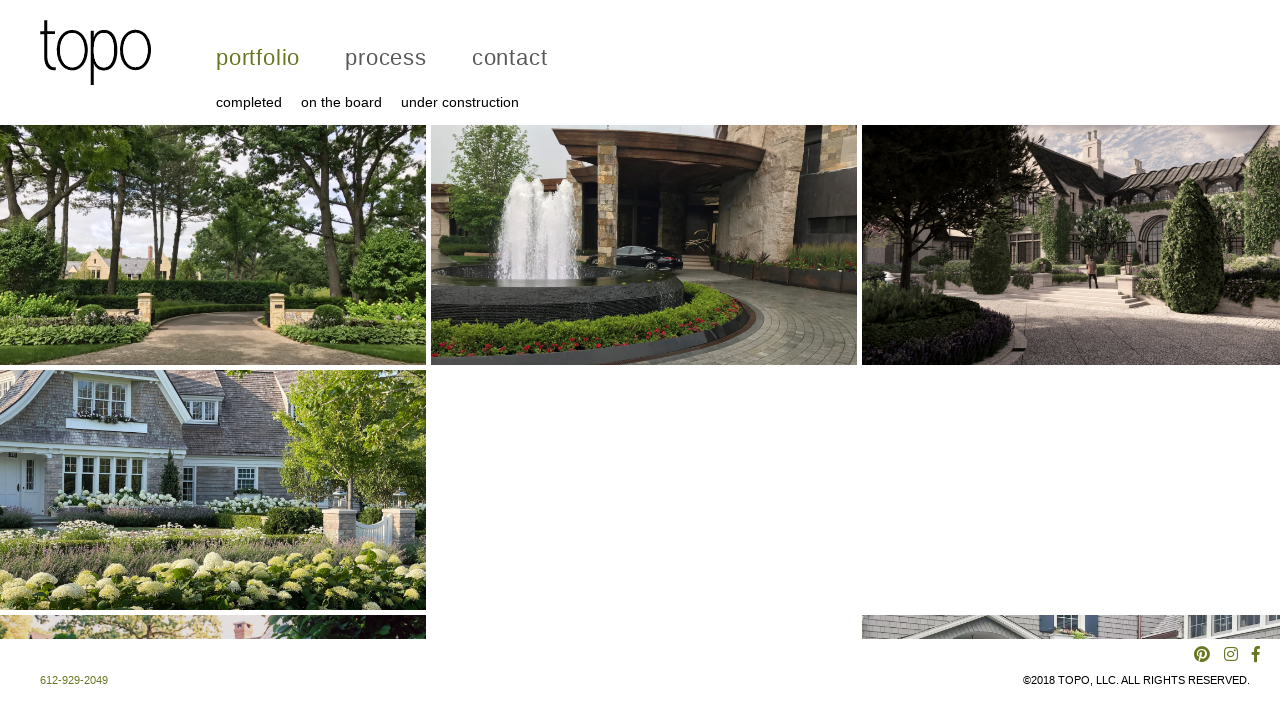

--- FILE ---
content_type: text/html; charset=UTF-8
request_url: https://topollc.com/portfolio/
body_size: 10377
content:
<!DOCTYPE html>
<html lang="en-US">
	<head>
		<meta charset="UTF-8">
		<meta http-equiv="x-ua-compatible" content="ie=edge">
		<meta name="viewport" content="width=device-width, initial-scale=1">
		<link rel="profile" href="http://gmpg.org/xfn/11">
		<link rel="pingback" href="https://topollc.com/xmlrpc.php">

		<meta name='robots' content='index, follow, max-image-preview:large, max-snippet:-1, max-video-preview:-1' />
	<style>img:is([sizes="auto" i], [sizes^="auto," i]) { contain-intrinsic-size: 3000px 1500px }</style>
	
            <script data-no-defer="1" data-ezscrex="false" data-cfasync="false" data-pagespeed-no-defer data-cookieconsent="ignore">
                var ctPublicFunctions = {"_ajax_nonce":"5fe6ed35fe","_rest_nonce":"ce0cbc367a","_ajax_url":"\/wp-admin\/admin-ajax.php","_rest_url":"https:\/\/topollc.com\/wp-json\/","data__cookies_type":"none","data__ajax_type":"rest","data__bot_detector_enabled":0,"data__frontend_data_log_enabled":1,"cookiePrefix":"","wprocket_detected":false,"host_url":"topollc.com","text__ee_click_to_select":"Click to select the whole data","text__ee_original_email":"The complete one is","text__ee_got_it":"Got it","text__ee_blocked":"Blocked","text__ee_cannot_connect":"Cannot connect","text__ee_cannot_decode":"Can not decode email. Unknown reason","text__ee_email_decoder":"CleanTalk email decoder","text__ee_wait_for_decoding":"The magic is on the way!","text__ee_decoding_process":"Please wait a few seconds while we decode the contact data."}
            </script>
        
            <script data-no-defer="1" data-ezscrex="false" data-cfasync="false" data-pagespeed-no-defer data-cookieconsent="ignore">
                var ctPublic = {"_ajax_nonce":"5fe6ed35fe","settings__forms__check_internal":"0","settings__forms__check_external":"0","settings__forms__force_protection":0,"settings__forms__search_test":"1","settings__data__bot_detector_enabled":0,"settings__sfw__anti_crawler":0,"blog_home":"https:\/\/topollc.com\/","pixel__setting":"3","pixel__enabled":true,"pixel__url":"https:\/\/moderate9-v4.cleantalk.org\/pixel\/d50fae4ff51c27848fc4957e08450c40.gif","data__email_check_before_post":"1","data__email_check_exist_post":0,"data__cookies_type":"none","data__key_is_ok":true,"data__visible_fields_required":true,"wl_brandname":"Anti-Spam by CleanTalk","wl_brandname_short":"CleanTalk","ct_checkjs_key":"4300f12e4c00957a5267de0ad94f0b93427a3010315fa00fd0ad500c8d0027ab","emailEncoderPassKey":"20d57eca0f6d0f9f50fb5a79823b86a3","bot_detector_forms_excluded":"W10=","advancedCacheExists":false,"varnishCacheExists":true,"wc_ajax_add_to_cart":false}
            </script>
        
	<!-- This site is optimized with the Yoast SEO plugin v26.5 - https://yoast.com/wordpress/plugins/seo/ -->
	<title>Portfolio - Topo, LLC.</title>
	<link rel="canonical" href="https://topollc.com/portfolio/" />
	<meta property="og:locale" content="en_US" />
	<meta property="og:type" content="article" />
	<meta property="og:title" content="Portfolio - Topo, LLC." />
	<meta property="og:url" content="https://topollc.com/portfolio/" />
	<meta property="og:site_name" content="Topo, LLC." />
	<meta property="article:modified_time" content="2025-12-18T15:06:29+00:00" />
	<meta name="twitter:card" content="summary_large_image" />
	<script type="application/ld+json" class="yoast-schema-graph">{"@context":"https://schema.org","@graph":[{"@type":"WebPage","@id":"https://topollc.com/portfolio/","url":"https://topollc.com/portfolio/","name":"Portfolio - Topo, LLC.","isPartOf":{"@id":"https://topollc.com/#website"},"datePublished":"2018-05-23T07:24:43+00:00","dateModified":"2025-12-18T15:06:29+00:00","breadcrumb":{"@id":"https://topollc.com/portfolio/#breadcrumb"},"inLanguage":"en-US","potentialAction":[{"@type":"ReadAction","target":["https://topollc.com/portfolio/"]}]},{"@type":"BreadcrumbList","@id":"https://topollc.com/portfolio/#breadcrumb","itemListElement":[{"@type":"ListItem","position":1,"name":"Home","item":"https://topollc.com/"},{"@type":"ListItem","position":2,"name":"Portfolio"}]},{"@type":"WebSite","@id":"https://topollc.com/#website","url":"https://topollc.com/","name":"Topo, LLC.","description":"landscape design / landscape construction","potentialAction":[{"@type":"SearchAction","target":{"@type":"EntryPoint","urlTemplate":"https://topollc.com/?s={search_term_string}"},"query-input":{"@type":"PropertyValueSpecification","valueRequired":true,"valueName":"search_term_string"}}],"inLanguage":"en-US"}]}</script>
	<!-- / Yoast SEO plugin. -->


<link rel='dns-prefetch' href='//code.jquery.com' />
<link rel='dns-prefetch' href='//cdnjs.cloudflare.com' />
<link rel='dns-prefetch' href='//maxcdn.bootstrapcdn.com' />
<link rel='dns-prefetch' href='//stackpath.bootstrapcdn.com' />
<link rel='dns-prefetch' href='//use.fontawesome.com' />
<script type="text/javascript">
/* <![CDATA[ */
window._wpemojiSettings = {"baseUrl":"https:\/\/s.w.org\/images\/core\/emoji\/16.0.1\/72x72\/","ext":".png","svgUrl":"https:\/\/s.w.org\/images\/core\/emoji\/16.0.1\/svg\/","svgExt":".svg","source":{"concatemoji":"https:\/\/topollc.com\/wp-includes\/js\/wp-emoji-release.min.js?ver=6.8.3"}};
/*! This file is auto-generated */
!function(s,n){var o,i,e;function c(e){try{var t={supportTests:e,timestamp:(new Date).valueOf()};sessionStorage.setItem(o,JSON.stringify(t))}catch(e){}}function p(e,t,n){e.clearRect(0,0,e.canvas.width,e.canvas.height),e.fillText(t,0,0);var t=new Uint32Array(e.getImageData(0,0,e.canvas.width,e.canvas.height).data),a=(e.clearRect(0,0,e.canvas.width,e.canvas.height),e.fillText(n,0,0),new Uint32Array(e.getImageData(0,0,e.canvas.width,e.canvas.height).data));return t.every(function(e,t){return e===a[t]})}function u(e,t){e.clearRect(0,0,e.canvas.width,e.canvas.height),e.fillText(t,0,0);for(var n=e.getImageData(16,16,1,1),a=0;a<n.data.length;a++)if(0!==n.data[a])return!1;return!0}function f(e,t,n,a){switch(t){case"flag":return n(e,"\ud83c\udff3\ufe0f\u200d\u26a7\ufe0f","\ud83c\udff3\ufe0f\u200b\u26a7\ufe0f")?!1:!n(e,"\ud83c\udde8\ud83c\uddf6","\ud83c\udde8\u200b\ud83c\uddf6")&&!n(e,"\ud83c\udff4\udb40\udc67\udb40\udc62\udb40\udc65\udb40\udc6e\udb40\udc67\udb40\udc7f","\ud83c\udff4\u200b\udb40\udc67\u200b\udb40\udc62\u200b\udb40\udc65\u200b\udb40\udc6e\u200b\udb40\udc67\u200b\udb40\udc7f");case"emoji":return!a(e,"\ud83e\udedf")}return!1}function g(e,t,n,a){var r="undefined"!=typeof WorkerGlobalScope&&self instanceof WorkerGlobalScope?new OffscreenCanvas(300,150):s.createElement("canvas"),o=r.getContext("2d",{willReadFrequently:!0}),i=(o.textBaseline="top",o.font="600 32px Arial",{});return e.forEach(function(e){i[e]=t(o,e,n,a)}),i}function t(e){var t=s.createElement("script");t.src=e,t.defer=!0,s.head.appendChild(t)}"undefined"!=typeof Promise&&(o="wpEmojiSettingsSupports",i=["flag","emoji"],n.supports={everything:!0,everythingExceptFlag:!0},e=new Promise(function(e){s.addEventListener("DOMContentLoaded",e,{once:!0})}),new Promise(function(t){var n=function(){try{var e=JSON.parse(sessionStorage.getItem(o));if("object"==typeof e&&"number"==typeof e.timestamp&&(new Date).valueOf()<e.timestamp+604800&&"object"==typeof e.supportTests)return e.supportTests}catch(e){}return null}();if(!n){if("undefined"!=typeof Worker&&"undefined"!=typeof OffscreenCanvas&&"undefined"!=typeof URL&&URL.createObjectURL&&"undefined"!=typeof Blob)try{var e="postMessage("+g.toString()+"("+[JSON.stringify(i),f.toString(),p.toString(),u.toString()].join(",")+"));",a=new Blob([e],{type:"text/javascript"}),r=new Worker(URL.createObjectURL(a),{name:"wpTestEmojiSupports"});return void(r.onmessage=function(e){c(n=e.data),r.terminate(),t(n)})}catch(e){}c(n=g(i,f,p,u))}t(n)}).then(function(e){for(var t in e)n.supports[t]=e[t],n.supports.everything=n.supports.everything&&n.supports[t],"flag"!==t&&(n.supports.everythingExceptFlag=n.supports.everythingExceptFlag&&n.supports[t]);n.supports.everythingExceptFlag=n.supports.everythingExceptFlag&&!n.supports.flag,n.DOMReady=!1,n.readyCallback=function(){n.DOMReady=!0}}).then(function(){return e}).then(function(){var e;n.supports.everything||(n.readyCallback(),(e=n.source||{}).concatemoji?t(e.concatemoji):e.wpemoji&&e.twemoji&&(t(e.twemoji),t(e.wpemoji)))}))}((window,document),window._wpemojiSettings);
/* ]]> */
</script>
<style id='wp-emoji-styles-inline-css' type='text/css'>

	img.wp-smiley, img.emoji {
		display: inline !important;
		border: none !important;
		box-shadow: none !important;
		height: 1em !important;
		width: 1em !important;
		margin: 0 0.07em !important;
		vertical-align: -0.1em !important;
		background: none !important;
		padding: 0 !important;
	}
</style>
<link rel='stylesheet' id='wp-block-library-css' href='https://topollc.com/wp-includes/css/dist/block-library/style.min.css?ver=6.8.3' type='text/css' media='all' />
<style id='classic-theme-styles-inline-css' type='text/css'>
/*! This file is auto-generated */
.wp-block-button__link{color:#fff;background-color:#32373c;border-radius:9999px;box-shadow:none;text-decoration:none;padding:calc(.667em + 2px) calc(1.333em + 2px);font-size:1.125em}.wp-block-file__button{background:#32373c;color:#fff;text-decoration:none}
</style>
<style id='global-styles-inline-css' type='text/css'>
:root{--wp--preset--aspect-ratio--square: 1;--wp--preset--aspect-ratio--4-3: 4/3;--wp--preset--aspect-ratio--3-4: 3/4;--wp--preset--aspect-ratio--3-2: 3/2;--wp--preset--aspect-ratio--2-3: 2/3;--wp--preset--aspect-ratio--16-9: 16/9;--wp--preset--aspect-ratio--9-16: 9/16;--wp--preset--color--black: #000000;--wp--preset--color--cyan-bluish-gray: #abb8c3;--wp--preset--color--white: #ffffff;--wp--preset--color--pale-pink: #f78da7;--wp--preset--color--vivid-red: #cf2e2e;--wp--preset--color--luminous-vivid-orange: #ff6900;--wp--preset--color--luminous-vivid-amber: #fcb900;--wp--preset--color--light-green-cyan: #7bdcb5;--wp--preset--color--vivid-green-cyan: #00d084;--wp--preset--color--pale-cyan-blue: #8ed1fc;--wp--preset--color--vivid-cyan-blue: #0693e3;--wp--preset--color--vivid-purple: #9b51e0;--wp--preset--gradient--vivid-cyan-blue-to-vivid-purple: linear-gradient(135deg,rgba(6,147,227,1) 0%,rgb(155,81,224) 100%);--wp--preset--gradient--light-green-cyan-to-vivid-green-cyan: linear-gradient(135deg,rgb(122,220,180) 0%,rgb(0,208,130) 100%);--wp--preset--gradient--luminous-vivid-amber-to-luminous-vivid-orange: linear-gradient(135deg,rgba(252,185,0,1) 0%,rgba(255,105,0,1) 100%);--wp--preset--gradient--luminous-vivid-orange-to-vivid-red: linear-gradient(135deg,rgba(255,105,0,1) 0%,rgb(207,46,46) 100%);--wp--preset--gradient--very-light-gray-to-cyan-bluish-gray: linear-gradient(135deg,rgb(238,238,238) 0%,rgb(169,184,195) 100%);--wp--preset--gradient--cool-to-warm-spectrum: linear-gradient(135deg,rgb(74,234,220) 0%,rgb(151,120,209) 20%,rgb(207,42,186) 40%,rgb(238,44,130) 60%,rgb(251,105,98) 80%,rgb(254,248,76) 100%);--wp--preset--gradient--blush-light-purple: linear-gradient(135deg,rgb(255,206,236) 0%,rgb(152,150,240) 100%);--wp--preset--gradient--blush-bordeaux: linear-gradient(135deg,rgb(254,205,165) 0%,rgb(254,45,45) 50%,rgb(107,0,62) 100%);--wp--preset--gradient--luminous-dusk: linear-gradient(135deg,rgb(255,203,112) 0%,rgb(199,81,192) 50%,rgb(65,88,208) 100%);--wp--preset--gradient--pale-ocean: linear-gradient(135deg,rgb(255,245,203) 0%,rgb(182,227,212) 50%,rgb(51,167,181) 100%);--wp--preset--gradient--electric-grass: linear-gradient(135deg,rgb(202,248,128) 0%,rgb(113,206,126) 100%);--wp--preset--gradient--midnight: linear-gradient(135deg,rgb(2,3,129) 0%,rgb(40,116,252) 100%);--wp--preset--font-size--small: 13px;--wp--preset--font-size--medium: 20px;--wp--preset--font-size--large: 36px;--wp--preset--font-size--x-large: 42px;--wp--preset--spacing--20: 0.44rem;--wp--preset--spacing--30: 0.67rem;--wp--preset--spacing--40: 1rem;--wp--preset--spacing--50: 1.5rem;--wp--preset--spacing--60: 2.25rem;--wp--preset--spacing--70: 3.38rem;--wp--preset--spacing--80: 5.06rem;--wp--preset--shadow--natural: 6px 6px 9px rgba(0, 0, 0, 0.2);--wp--preset--shadow--deep: 12px 12px 50px rgba(0, 0, 0, 0.4);--wp--preset--shadow--sharp: 6px 6px 0px rgba(0, 0, 0, 0.2);--wp--preset--shadow--outlined: 6px 6px 0px -3px rgba(255, 255, 255, 1), 6px 6px rgba(0, 0, 0, 1);--wp--preset--shadow--crisp: 6px 6px 0px rgba(0, 0, 0, 1);}:where(.is-layout-flex){gap: 0.5em;}:where(.is-layout-grid){gap: 0.5em;}body .is-layout-flex{display: flex;}.is-layout-flex{flex-wrap: wrap;align-items: center;}.is-layout-flex > :is(*, div){margin: 0;}body .is-layout-grid{display: grid;}.is-layout-grid > :is(*, div){margin: 0;}:where(.wp-block-columns.is-layout-flex){gap: 2em;}:where(.wp-block-columns.is-layout-grid){gap: 2em;}:where(.wp-block-post-template.is-layout-flex){gap: 1.25em;}:where(.wp-block-post-template.is-layout-grid){gap: 1.25em;}.has-black-color{color: var(--wp--preset--color--black) !important;}.has-cyan-bluish-gray-color{color: var(--wp--preset--color--cyan-bluish-gray) !important;}.has-white-color{color: var(--wp--preset--color--white) !important;}.has-pale-pink-color{color: var(--wp--preset--color--pale-pink) !important;}.has-vivid-red-color{color: var(--wp--preset--color--vivid-red) !important;}.has-luminous-vivid-orange-color{color: var(--wp--preset--color--luminous-vivid-orange) !important;}.has-luminous-vivid-amber-color{color: var(--wp--preset--color--luminous-vivid-amber) !important;}.has-light-green-cyan-color{color: var(--wp--preset--color--light-green-cyan) !important;}.has-vivid-green-cyan-color{color: var(--wp--preset--color--vivid-green-cyan) !important;}.has-pale-cyan-blue-color{color: var(--wp--preset--color--pale-cyan-blue) !important;}.has-vivid-cyan-blue-color{color: var(--wp--preset--color--vivid-cyan-blue) !important;}.has-vivid-purple-color{color: var(--wp--preset--color--vivid-purple) !important;}.has-black-background-color{background-color: var(--wp--preset--color--black) !important;}.has-cyan-bluish-gray-background-color{background-color: var(--wp--preset--color--cyan-bluish-gray) !important;}.has-white-background-color{background-color: var(--wp--preset--color--white) !important;}.has-pale-pink-background-color{background-color: var(--wp--preset--color--pale-pink) !important;}.has-vivid-red-background-color{background-color: var(--wp--preset--color--vivid-red) !important;}.has-luminous-vivid-orange-background-color{background-color: var(--wp--preset--color--luminous-vivid-orange) !important;}.has-luminous-vivid-amber-background-color{background-color: var(--wp--preset--color--luminous-vivid-amber) !important;}.has-light-green-cyan-background-color{background-color: var(--wp--preset--color--light-green-cyan) !important;}.has-vivid-green-cyan-background-color{background-color: var(--wp--preset--color--vivid-green-cyan) !important;}.has-pale-cyan-blue-background-color{background-color: var(--wp--preset--color--pale-cyan-blue) !important;}.has-vivid-cyan-blue-background-color{background-color: var(--wp--preset--color--vivid-cyan-blue) !important;}.has-vivid-purple-background-color{background-color: var(--wp--preset--color--vivid-purple) !important;}.has-black-border-color{border-color: var(--wp--preset--color--black) !important;}.has-cyan-bluish-gray-border-color{border-color: var(--wp--preset--color--cyan-bluish-gray) !important;}.has-white-border-color{border-color: var(--wp--preset--color--white) !important;}.has-pale-pink-border-color{border-color: var(--wp--preset--color--pale-pink) !important;}.has-vivid-red-border-color{border-color: var(--wp--preset--color--vivid-red) !important;}.has-luminous-vivid-orange-border-color{border-color: var(--wp--preset--color--luminous-vivid-orange) !important;}.has-luminous-vivid-amber-border-color{border-color: var(--wp--preset--color--luminous-vivid-amber) !important;}.has-light-green-cyan-border-color{border-color: var(--wp--preset--color--light-green-cyan) !important;}.has-vivid-green-cyan-border-color{border-color: var(--wp--preset--color--vivid-green-cyan) !important;}.has-pale-cyan-blue-border-color{border-color: var(--wp--preset--color--pale-cyan-blue) !important;}.has-vivid-cyan-blue-border-color{border-color: var(--wp--preset--color--vivid-cyan-blue) !important;}.has-vivid-purple-border-color{border-color: var(--wp--preset--color--vivid-purple) !important;}.has-vivid-cyan-blue-to-vivid-purple-gradient-background{background: var(--wp--preset--gradient--vivid-cyan-blue-to-vivid-purple) !important;}.has-light-green-cyan-to-vivid-green-cyan-gradient-background{background: var(--wp--preset--gradient--light-green-cyan-to-vivid-green-cyan) !important;}.has-luminous-vivid-amber-to-luminous-vivid-orange-gradient-background{background: var(--wp--preset--gradient--luminous-vivid-amber-to-luminous-vivid-orange) !important;}.has-luminous-vivid-orange-to-vivid-red-gradient-background{background: var(--wp--preset--gradient--luminous-vivid-orange-to-vivid-red) !important;}.has-very-light-gray-to-cyan-bluish-gray-gradient-background{background: var(--wp--preset--gradient--very-light-gray-to-cyan-bluish-gray) !important;}.has-cool-to-warm-spectrum-gradient-background{background: var(--wp--preset--gradient--cool-to-warm-spectrum) !important;}.has-blush-light-purple-gradient-background{background: var(--wp--preset--gradient--blush-light-purple) !important;}.has-blush-bordeaux-gradient-background{background: var(--wp--preset--gradient--blush-bordeaux) !important;}.has-luminous-dusk-gradient-background{background: var(--wp--preset--gradient--luminous-dusk) !important;}.has-pale-ocean-gradient-background{background: var(--wp--preset--gradient--pale-ocean) !important;}.has-electric-grass-gradient-background{background: var(--wp--preset--gradient--electric-grass) !important;}.has-midnight-gradient-background{background: var(--wp--preset--gradient--midnight) !important;}.has-small-font-size{font-size: var(--wp--preset--font-size--small) !important;}.has-medium-font-size{font-size: var(--wp--preset--font-size--medium) !important;}.has-large-font-size{font-size: var(--wp--preset--font-size--large) !important;}.has-x-large-font-size{font-size: var(--wp--preset--font-size--x-large) !important;}
:where(.wp-block-post-template.is-layout-flex){gap: 1.25em;}:where(.wp-block-post-template.is-layout-grid){gap: 1.25em;}
:where(.wp-block-columns.is-layout-flex){gap: 2em;}:where(.wp-block-columns.is-layout-grid){gap: 2em;}
:root :where(.wp-block-pullquote){font-size: 1.5em;line-height: 1.6;}
</style>
<link rel='stylesheet' id='cleantalk-public-css-css' href='https://topollc.com/wp-content/plugins/cleantalk-spam-protect/css/cleantalk-public.min.css?ver=6.68_1764802297' type='text/css' media='all' />
<link rel='stylesheet' id='cleantalk-email-decoder-css-css' href='https://topollc.com/wp-content/plugins/cleantalk-spam-protect/css/cleantalk-email-decoder.min.css?ver=6.68_1764802297' type='text/css' media='all' />
<link rel='stylesheet' id='bootstrap4-css' href='//stackpath.bootstrapcdn.com/bootstrap/4.1.3/css/bootstrap.min.css' type='text/css' media='all' />
<link rel='stylesheet' id='fontawesome-css' href='//use.fontawesome.com/releases/v5.0.10/css/all.css' type='text/css' media='all' />
<link rel='stylesheet' id='theme-css' href='https://topollc.com/wp-content/themes/topollc/assets/css/app-min.css' type='text/css' media='all' />
<script type="text/javascript" src="https://topollc.com/wp-content/plugins/cleantalk-spam-protect/js/apbct-public-bundle_gathering.min.js?ver=6.68_1764802298" id="apbct-public-bundle_gathering.min-js-js"></script>
<script type="text/javascript" src="https://topollc.com/wp-includes/js/jquery/jquery.min.js?ver=3.7.1" id="jquery-core-js"></script>
<script type="text/javascript" src="https://topollc.com/wp-includes/js/jquery/jquery-migrate.min.js?ver=3.4.1" id="jquery-migrate-js"></script>
<script type="text/javascript" src="//code.jquery.com/jquery-3.3.1.min.js?ver=1" id="full-js-js"></script>
<script type="text/javascript" src="//cdnjs.cloudflare.com/ajax/libs/jquery-cookie/1.4.1/jquery.cookie.min.js?ver=1" id="cookie-js-js"></script>
<script type="text/javascript" src="//cdnjs.cloudflare.com/ajax/libs/popper.js/1.14.3/umd/popper.min.js?ver=1" id="popper-js-js"></script>
<script type="text/javascript" src="//maxcdn.bootstrapcdn.com/bootstrap/4.1.3/js/bootstrap.min.js?ver=1" id="bootstrap-js-js"></script>
<link rel="https://api.w.org/" href="https://topollc.com/wp-json/" /><link rel="alternate" title="JSON" type="application/json" href="https://topollc.com/wp-json/wp/v2/pages/72" /><link rel="EditURI" type="application/rsd+xml" title="RSD" href="https://topollc.com/xmlrpc.php?rsd" />
<meta name="generator" content="WordPress 6.8.3" />
<link rel='shortlink' href='https://topollc.com/?p=72' />
<link rel="alternate" title="oEmbed (JSON)" type="application/json+oembed" href="https://topollc.com/wp-json/oembed/1.0/embed?url=https%3A%2F%2Ftopollc.com%2Fportfolio%2F" />
<link rel="alternate" title="oEmbed (XML)" type="text/xml+oembed" href="https://topollc.com/wp-json/oembed/1.0/embed?url=https%3A%2F%2Ftopollc.com%2Fportfolio%2F&#038;format=xml" />

		<!-- GA Google Analytics @ https://m0n.co/ga -->
		<script async src="https://www.googletagmanager.com/gtag/js?id=G-BTJ2YT82DF"></script>
		<script>
			window.dataLayer = window.dataLayer || [];
			function gtag(){dataLayer.push(arguments);}
			gtag('js', new Date());
			gtag('config', 'G-BTJ2YT82DF');
		</script>

		</head>

<body class="wp-singular page-template page-template-template-portfolio-gallery page-template-template-portfolio-gallery-php page page-id-72 wp-theme-topollc">

<div id="page">

	<header id="masthead" class="site-header" role="banner"
			itemscope="itemscope" itemtype="http://schema.org/WPHeader">
		<div class="site-header__branding">
			<a class="site-header__logo"
				href="https://topollc.com/" rel="home">
				Topo, LLC.			</a>
					</div>

		<div class="site-header__nav">
			<nav id="primary-nav" class="navbar"
					role="navigation" itemscope="itemscope"
					itemtype="http://schema.org/SiteNavigationElement">
				<div class="menu-primary-navigation-container"><ul id="menu-primary-navigation" class="menu"><li class="menu__item menu__item--current page_item page-item-72 current_page_item menu__item--depth-0"><a href="https://topollc.com/portfolio/" aria-current="page">Portfolio</a></li>
<li class="menu__item menu__item--depth-0"><a href="https://topollc.com/process/">Process</a></li>
<li class="menu__item menu__item--depth-0"><a href="https://topollc.com/contact/">Contact</a></li>
</ul></div>			</nav><!-- #site-navigation -->

			<a class="site-header__mobile">
				<i class="fa fa-bars"></i>
				<i class="fa fa-times"></i>
			</a>
		</div>

	</header><!-- #masthead -->

	<main id="main" class="site-main" role="main">

	<div class="portfolio__cat-menu">
			<a class="portfolio__cat-menu-item"
			href="/portfolio-type/completed">
			Completed		</a>
			<a class="portfolio__cat-menu-item"
			href="/portfolio-type/on-the-board">
			On The Board		</a>
			<a class="portfolio__cat-menu-item"
			href="/portfolio-type/under-construction">
			Under Construction		</a>
	</div>
	<div class="portfolio__grid">
		
<div class="portfolio__grid-item">
	<a href="https://topollc.com/portfolio/jacobean-estate/" class="portfolio__grid-btn">
					<div class="portfolio__grid-thumb">
				<img width="2560" height="1440" src="https://topollc.com/wp-content/uploads/2019/02/01-deig-img_6857-2.jpg" class="attachment-single-post-thumbnail size-single-post-thumbnail wp-post-image" alt="" decoding="async" fetchpriority="high" srcset="https://topollc.com/wp-content/uploads/2019/02/01-deig-img_6857-2.jpg 2560w, https://topollc.com/wp-content/uploads/2019/02/01-deig-img_6857-2-300x169.jpg 300w, https://topollc.com/wp-content/uploads/2019/02/01-deig-img_6857-2-768x432.jpg 768w, https://topollc.com/wp-content/uploads/2019/02/01-deig-img_6857-2-1024x576.jpg 1024w" sizes="(max-width: 2560px) 100vw, 2560px" />			</div>
				<div class="portfolio__grid-label">
			Jacobean Estate		</div>
	</a>
</div>

<div class="portfolio__grid-item">
	<a href="https://topollc.com/portfolio/soft-modern/" class="portfolio__grid-btn">
					<div class="portfolio__grid-thumb">
				<img width="2560" height="1440" src="https://topollc.com/wp-content/uploads/2022/11/fred-01.jpg" class="attachment-single-post-thumbnail size-single-post-thumbnail wp-post-image" alt="" decoding="async" srcset="https://topollc.com/wp-content/uploads/2022/11/fred-01.jpg 2560w, https://topollc.com/wp-content/uploads/2022/11/fred-01-300x169.jpg 300w, https://topollc.com/wp-content/uploads/2022/11/fred-01-1024x576.jpg 1024w, https://topollc.com/wp-content/uploads/2022/11/fred-01-768x432.jpg 768w, https://topollc.com/wp-content/uploads/2022/11/fred-01-1536x864.jpg 1536w, https://topollc.com/wp-content/uploads/2022/11/fred-01-2048x1152.jpg 2048w" sizes="(max-width: 2560px) 100vw, 2560px" />			</div>
				<div class="portfolio__grid-label">
			Soft Modern		</div>
	</a>
</div>

<div class="portfolio__grid-item">
	<a href="https://topollc.com/portfolio/coming-soon-st-augusta-estate/" class="portfolio__grid-btn">
					<div class="portfolio__grid-thumb">
				<img width="2560" height="1440" src="https://topollc.com/wp-content/uploads/2024/03/28.jpg" class="attachment-single-post-thumbnail size-single-post-thumbnail wp-post-image" alt="" decoding="async" srcset="https://topollc.com/wp-content/uploads/2024/03/28.jpg 2560w, https://topollc.com/wp-content/uploads/2024/03/28-300x169.jpg 300w, https://topollc.com/wp-content/uploads/2024/03/28-1024x576.jpg 1024w, https://topollc.com/wp-content/uploads/2024/03/28-768x432.jpg 768w, https://topollc.com/wp-content/uploads/2024/03/28-1536x864.jpg 1536w, https://topollc.com/wp-content/uploads/2024/03/28-2048x1152.jpg 2048w" sizes="(max-width: 2560px) 100vw, 2560px" />			</div>
				<div class="portfolio__grid-label">
			Coming Soon &#8211; Winter Garden		</div>
	</a>
</div>

<div class="portfolio__grid-item">
	<a href="https://topollc.com/portfolio/highcroft-residence/" class="portfolio__grid-btn">
					<div class="portfolio__grid-thumb">
				<img width="2560" height="1440" src="https://topollc.com/wp-content/uploads/2025/11/15-img_4243.jpg" class="attachment-single-post-thumbnail size-single-post-thumbnail wp-post-image" alt="" decoding="async" srcset="https://topollc.com/wp-content/uploads/2025/11/15-img_4243.jpg 2560w, https://topollc.com/wp-content/uploads/2025/11/15-img_4243-300x169.jpg 300w, https://topollc.com/wp-content/uploads/2025/11/15-img_4243-1024x576.jpg 1024w, https://topollc.com/wp-content/uploads/2025/11/15-img_4243-768x432.jpg 768w, https://topollc.com/wp-content/uploads/2025/11/15-img_4243-1536x864.jpg 1536w, https://topollc.com/wp-content/uploads/2025/11/15-img_4243-2048x1152.jpg 2048w" sizes="(max-width: 2560px) 100vw, 2560px" />			</div>
				<div class="portfolio__grid-label">
			Highcroft Residence		</div>
	</a>
</div>

<div class="portfolio__grid-item">
	<a href="https://topollc.com/portfolio/alucard/" class="portfolio__grid-btn">
					<div class="portfolio__grid-thumb">
				<img width="2560" height="1440" src="https://topollc.com/wp-content/uploads/2025/12/IMG_8276-rev.png" class="attachment-single-post-thumbnail size-single-post-thumbnail wp-post-image" alt="" decoding="async" srcset="https://topollc.com/wp-content/uploads/2025/12/IMG_8276-rev.png 2560w, https://topollc.com/wp-content/uploads/2025/12/IMG_8276-rev-300x169.png 300w, https://topollc.com/wp-content/uploads/2025/12/IMG_8276-rev-1024x576.png 1024w, https://topollc.com/wp-content/uploads/2025/12/IMG_8276-rev-768x432.png 768w, https://topollc.com/wp-content/uploads/2025/12/IMG_8276-rev-1536x864.png 1536w, https://topollc.com/wp-content/uploads/2025/12/IMG_8276-rev-2048x1152.png 2048w" sizes="(max-width: 2560px) 100vw, 2560px" />			</div>
				<div class="portfolio__grid-label">
			Alucard		</div>
	</a>
</div>

<div class="portfolio__grid-item">
	<a href="https://topollc.com/portfolio/edina-villa/" class="portfolio__grid-btn">
					<div class="portfolio__grid-thumb">
				<img width="2560" height="1440" src="https://topollc.com/wp-content/uploads/2021/04/01-200806CG_CharlieCo_RollingGreen_001-compressed.jpg" class="attachment-single-post-thumbnail size-single-post-thumbnail wp-post-image" alt="" decoding="async" srcset="https://topollc.com/wp-content/uploads/2021/04/01-200806CG_CharlieCo_RollingGreen_001-compressed.jpg 2560w, https://topollc.com/wp-content/uploads/2021/04/01-200806CG_CharlieCo_RollingGreen_001-compressed-300x169.jpg 300w, https://topollc.com/wp-content/uploads/2021/04/01-200806CG_CharlieCo_RollingGreen_001-compressed-1024x576.jpg 1024w, https://topollc.com/wp-content/uploads/2021/04/01-200806CG_CharlieCo_RollingGreen_001-compressed-768x432.jpg 768w, https://topollc.com/wp-content/uploads/2021/04/01-200806CG_CharlieCo_RollingGreen_001-compressed-1536x864.jpg 1536w, https://topollc.com/wp-content/uploads/2021/04/01-200806CG_CharlieCo_RollingGreen_001-compressed-2048x1152.jpg 2048w" sizes="(max-width: 2560px) 100vw, 2560px" />			</div>
				<div class="portfolio__grid-label">
			Edina Villa		</div>
	</a>
</div>

<div class="portfolio__grid-item">
	<a href="https://topollc.com/portfolio/white-bear-cottage/" class="portfolio__grid-btn">
					<div class="portfolio__grid-thumb">
				<img width="2560" height="1440" src="https://topollc.com/wp-content/uploads/2019/02/WhiteBearCottage_01_compressed.jpg" class="attachment-single-post-thumbnail size-single-post-thumbnail wp-post-image" alt="" decoding="async" srcset="https://topollc.com/wp-content/uploads/2019/02/WhiteBearCottage_01_compressed.jpg 2560w, https://topollc.com/wp-content/uploads/2019/02/WhiteBearCottage_01_compressed-300x169.jpg 300w, https://topollc.com/wp-content/uploads/2019/02/WhiteBearCottage_01_compressed-768x432.jpg 768w, https://topollc.com/wp-content/uploads/2019/02/WhiteBearCottage_01_compressed-1024x576.jpg 1024w" sizes="(max-width: 2560px) 100vw, 2560px" />			</div>
				<div class="portfolio__grid-label">
			White Bear Cottage		</div>
	</a>
</div>

<div class="portfolio__grid-item">
	<a href="https://topollc.com/portfolio/the-parker/" class="portfolio__grid-btn">
					<div class="portfolio__grid-thumb">
				<img width="2560" height="1440" src="https://topollc.com/wp-content/uploads/2025/04/1-38.png.jpeg" class="attachment-single-post-thumbnail size-single-post-thumbnail wp-post-image" alt="" decoding="async" srcset="https://topollc.com/wp-content/uploads/2025/04/1-38.png.jpeg 2560w, https://topollc.com/wp-content/uploads/2025/04/1-38.png-300x169.jpeg 300w, https://topollc.com/wp-content/uploads/2025/04/1-38.png-1024x576.jpeg 1024w, https://topollc.com/wp-content/uploads/2025/04/1-38.png-768x432.jpeg 768w, https://topollc.com/wp-content/uploads/2025/04/1-38.png-1536x864.jpeg 1536w, https://topollc.com/wp-content/uploads/2025/04/1-38.png-2048x1152.jpeg 2048w" sizes="(max-width: 2560px) 100vw, 2560px" />			</div>
				<div class="portfolio__grid-label">
			the parker		</div>
	</a>
</div>

<div class="portfolio__grid-item">
	<a href="https://topollc.com/portfolio/turtle-lake-residence/" class="portfolio__grid-btn">
					<div class="portfolio__grid-thumb">
				<img width="2560" height="1440" src="https://topollc.com/wp-content/uploads/2022/02/ange-1-IMG-6193.jpg" class="attachment-single-post-thumbnail size-single-post-thumbnail wp-post-image" alt="" decoding="async" srcset="https://topollc.com/wp-content/uploads/2022/02/ange-1-IMG-6193.jpg 2560w, https://topollc.com/wp-content/uploads/2022/02/ange-1-IMG-6193-300x169.jpg 300w, https://topollc.com/wp-content/uploads/2022/02/ange-1-IMG-6193-1024x576.jpg 1024w, https://topollc.com/wp-content/uploads/2022/02/ange-1-IMG-6193-768x432.jpg 768w, https://topollc.com/wp-content/uploads/2022/02/ange-1-IMG-6193-1536x864.jpg 1536w, https://topollc.com/wp-content/uploads/2022/02/ange-1-IMG-6193-2048x1152.jpg 2048w" sizes="(max-width: 2560px) 100vw, 2560px" />			</div>
				<div class="portfolio__grid-label">
			Turtle Lake Residence		</div>
	</a>
</div>

<div class="portfolio__grid-item">
	<a href="https://topollc.com/portfolio/rolling-green-estate/" class="portfolio__grid-btn">
					<div class="portfolio__grid-thumb">
				<img width="2560" height="1440" src="https://topollc.com/wp-content/uploads/2019/02/01-sunb-IMG_0716-3.jpg" class="attachment-single-post-thumbnail size-single-post-thumbnail wp-post-image" alt="" decoding="async" srcset="https://topollc.com/wp-content/uploads/2019/02/01-sunb-IMG_0716-3.jpg 2560w, https://topollc.com/wp-content/uploads/2019/02/01-sunb-IMG_0716-3-300x169.jpg 300w, https://topollc.com/wp-content/uploads/2019/02/01-sunb-IMG_0716-3-768x432.jpg 768w, https://topollc.com/wp-content/uploads/2019/02/01-sunb-IMG_0716-3-1024x576.jpg 1024w" sizes="(max-width: 2560px) 100vw, 2560px" />			</div>
				<div class="portfolio__grid-label">
			Interlachen Estate		</div>
	</a>
</div>

<div class="portfolio__grid-item">
	<a href="https://topollc.com/portfolio/country-club-residence/" class="portfolio__grid-btn">
					<div class="portfolio__grid-thumb">
				<img width="2560" height="1440" src="https://topollc.com/wp-content/uploads/2019/02/03-img_5586.jpg" class="attachment-single-post-thumbnail size-single-post-thumbnail wp-post-image" alt="" decoding="async" srcset="https://topollc.com/wp-content/uploads/2019/02/03-img_5586.jpg 2560w, https://topollc.com/wp-content/uploads/2019/02/03-img_5586-300x169.jpg 300w, https://topollc.com/wp-content/uploads/2019/02/03-img_5586-768x432.jpg 768w, https://topollc.com/wp-content/uploads/2019/02/03-img_5586-1024x576.jpg 1024w" sizes="(max-width: 2560px) 100vw, 2560px" />			</div>
				<div class="portfolio__grid-label">
			Country Club Residence		</div>
	</a>
</div>

<div class="portfolio__grid-item">
	<a href="https://topollc.com/portfolio/french-mediterranean-ii/" class="portfolio__grid-btn">
					<div class="portfolio__grid-thumb">
				<img width="2560" height="1440" src="https://topollc.com/wp-content/uploads/2023/06/01-IMG_1A27A1C3CF83-1.jpg" class="attachment-single-post-thumbnail size-single-post-thumbnail wp-post-image" alt="" decoding="async" srcset="https://topollc.com/wp-content/uploads/2023/06/01-IMG_1A27A1C3CF83-1.jpg 2560w, https://topollc.com/wp-content/uploads/2023/06/01-IMG_1A27A1C3CF83-1-300x169.jpg 300w, https://topollc.com/wp-content/uploads/2023/06/01-IMG_1A27A1C3CF83-1-1024x576.jpg 1024w, https://topollc.com/wp-content/uploads/2023/06/01-IMG_1A27A1C3CF83-1-768x432.jpg 768w, https://topollc.com/wp-content/uploads/2023/06/01-IMG_1A27A1C3CF83-1-1536x864.jpg 1536w, https://topollc.com/wp-content/uploads/2023/06/01-IMG_1A27A1C3CF83-1-2048x1152.jpg 2048w" sizes="(max-width: 2560px) 100vw, 2560px" />			</div>
				<div class="portfolio__grid-label">
			French Mediterranean II		</div>
	</a>
</div>

<div class="portfolio__grid-item">
	<a href="https://topollc.com/portfolio/lake-of-the-isles-estate/" class="portfolio__grid-btn">
					<div class="portfolio__grid-thumb">
				<img width="2560" height="1440" src="https://topollc.com/wp-content/uploads/2019/02/01-wicka-6.jpg" class="attachment-single-post-thumbnail size-single-post-thumbnail wp-post-image" alt="" decoding="async" srcset="https://topollc.com/wp-content/uploads/2019/02/01-wicka-6.jpg 2560w, https://topollc.com/wp-content/uploads/2019/02/01-wicka-6-300x169.jpg 300w, https://topollc.com/wp-content/uploads/2019/02/01-wicka-6-768x432.jpg 768w, https://topollc.com/wp-content/uploads/2019/02/01-wicka-6-1024x576.jpg 1024w" sizes="(max-width: 2560px) 100vw, 2560px" />			</div>
				<div class="portfolio__grid-label">
			Lake of the Isles Estate		</div>
	</a>
</div>

<div class="portfolio__grid-item">
	<a href="https://topollc.com/portfolio/coming-soon-golden-era-garage/" class="portfolio__grid-btn">
					<div class="portfolio__grid-thumb">
				<img width="2560" height="1424" src="https://topollc.com/wp-content/uploads/2025/03/IMG_1599-scaled.jpg" class="attachment-single-post-thumbnail size-single-post-thumbnail wp-post-image" alt="" decoding="async" srcset="https://topollc.com/wp-content/uploads/2025/03/IMG_1599-scaled.jpg 2560w, https://topollc.com/wp-content/uploads/2025/03/IMG_1599-300x167.jpg 300w, https://topollc.com/wp-content/uploads/2025/03/IMG_1599-1024x570.jpg 1024w, https://topollc.com/wp-content/uploads/2025/03/IMG_1599-768x427.jpg 768w, https://topollc.com/wp-content/uploads/2025/03/IMG_1599-1536x855.jpg 1536w, https://topollc.com/wp-content/uploads/2025/03/IMG_1599-2048x1139.jpg 2048w" sizes="(max-width: 2560px) 100vw, 2560px" />			</div>
				<div class="portfolio__grid-label">
			Coming Soon &#8211; Golden Era Garage		</div>
	</a>
</div>

<div class="portfolio__grid-item">
	<a href="https://topollc.com/portfolio/gale-estate/" class="portfolio__grid-btn">
					<div class="portfolio__grid-thumb">
				<img width="2560" height="1440" src="https://topollc.com/wp-content/uploads/2023/06/06-IMG_153495B6CF89-1-adj.jpg" class="attachment-single-post-thumbnail size-single-post-thumbnail wp-post-image" alt="" decoding="async" srcset="https://topollc.com/wp-content/uploads/2023/06/06-IMG_153495B6CF89-1-adj.jpg 2560w, https://topollc.com/wp-content/uploads/2023/06/06-IMG_153495B6CF89-1-adj-300x169.jpg 300w, https://topollc.com/wp-content/uploads/2023/06/06-IMG_153495B6CF89-1-adj-1024x576.jpg 1024w, https://topollc.com/wp-content/uploads/2023/06/06-IMG_153495B6CF89-1-adj-768x432.jpg 768w, https://topollc.com/wp-content/uploads/2023/06/06-IMG_153495B6CF89-1-adj-1536x864.jpg 1536w, https://topollc.com/wp-content/uploads/2023/06/06-IMG_153495B6CF89-1-adj-2048x1152.jpg 2048w" sizes="(max-width: 2560px) 100vw, 2560px" />			</div>
				<div class="portfolio__grid-label">
			Gale Estate		</div>
	</a>
</div>

<div class="portfolio__grid-item">
	<a href="https://topollc.com/portfolio/belgian-modern/" class="portfolio__grid-btn">
					<div class="portfolio__grid-thumb">
				<img width="2560" height="1440" src="https://topollc.com/wp-content/uploads/2023/06/07-DSC01240.jpg" class="attachment-single-post-thumbnail size-single-post-thumbnail wp-post-image" alt="" decoding="async" srcset="https://topollc.com/wp-content/uploads/2023/06/07-DSC01240.jpg 2560w, https://topollc.com/wp-content/uploads/2023/06/07-DSC01240-300x169.jpg 300w, https://topollc.com/wp-content/uploads/2023/06/07-DSC01240-1024x576.jpg 1024w, https://topollc.com/wp-content/uploads/2023/06/07-DSC01240-768x432.jpg 768w, https://topollc.com/wp-content/uploads/2023/06/07-DSC01240-1536x864.jpg 1536w, https://topollc.com/wp-content/uploads/2023/06/07-DSC01240-2048x1152.jpg 2048w" sizes="(max-width: 2560px) 100vw, 2560px" />			</div>
				<div class="portfolio__grid-label">
			Belgian Modern		</div>
	</a>
</div>

<div class="portfolio__grid-item">
	<a href="https://topollc.com/portfolio/rolling-green-remodel/" class="portfolio__grid-btn">
					<div class="portfolio__grid-thumb">
				<img width="2560" height="1440" src="https://topollc.com/wp-content/uploads/2023/06/01-DSC01661.JPG.jpg" class="attachment-single-post-thumbnail size-single-post-thumbnail wp-post-image" alt="" decoding="async" srcset="https://topollc.com/wp-content/uploads/2023/06/01-DSC01661.JPG.jpg 2560w, https://topollc.com/wp-content/uploads/2023/06/01-DSC01661.JPG-300x169.jpg 300w, https://topollc.com/wp-content/uploads/2023/06/01-DSC01661.JPG-1024x576.jpg 1024w, https://topollc.com/wp-content/uploads/2023/06/01-DSC01661.JPG-768x432.jpg 768w, https://topollc.com/wp-content/uploads/2023/06/01-DSC01661.JPG-1536x864.jpg 1536w, https://topollc.com/wp-content/uploads/2023/06/01-DSC01661.JPG-2048x1152.jpg 2048w" sizes="(max-width: 2560px) 100vw, 2560px" />			</div>
				<div class="portfolio__grid-label">
			Edina Renovation		</div>
	</a>
</div>

<div class="portfolio__grid-item">
	<a href="https://topollc.com/portfolio/the-alcove/" class="portfolio__grid-btn">
					<div class="portfolio__grid-thumb">
				<img width="2560" height="1440" src="https://topollc.com/wp-content/uploads/2024/03/01-5123-woodland-alcove_057.jpg" class="attachment-single-post-thumbnail size-single-post-thumbnail wp-post-image" alt="" decoding="async" srcset="https://topollc.com/wp-content/uploads/2024/03/01-5123-woodland-alcove_057.jpg 2560w, https://topollc.com/wp-content/uploads/2024/03/01-5123-woodland-alcove_057-300x169.jpg 300w, https://topollc.com/wp-content/uploads/2024/03/01-5123-woodland-alcove_057-1024x576.jpg 1024w, https://topollc.com/wp-content/uploads/2024/03/01-5123-woodland-alcove_057-768x432.jpg 768w, https://topollc.com/wp-content/uploads/2024/03/01-5123-woodland-alcove_057-1536x864.jpg 1536w, https://topollc.com/wp-content/uploads/2024/03/01-5123-woodland-alcove_057-2048x1152.jpg 2048w" sizes="(max-width: 2560px) 100vw, 2560px" />			</div>
				<div class="portfolio__grid-label">
			The Alcove		</div>
	</a>
</div>

<div class="portfolio__grid-item">
	<a href="https://topollc.com/portfolio/italianate-villa/" class="portfolio__grid-btn">
					<div class="portfolio__grid-thumb">
				<img width="2560" height="1440" src="https://topollc.com/wp-content/uploads/2019/11/wick-entry-01-13-compressed.jpg" class="attachment-single-post-thumbnail size-single-post-thumbnail wp-post-image" alt="" decoding="async" srcset="https://topollc.com/wp-content/uploads/2019/11/wick-entry-01-13-compressed.jpg 2560w, https://topollc.com/wp-content/uploads/2019/11/wick-entry-01-13-compressed-300x169.jpg 300w, https://topollc.com/wp-content/uploads/2019/11/wick-entry-01-13-compressed-1024x576.jpg 1024w, https://topollc.com/wp-content/uploads/2019/11/wick-entry-01-13-compressed-768x432.jpg 768w, https://topollc.com/wp-content/uploads/2019/11/wick-entry-01-13-compressed-1536x864.jpg 1536w, https://topollc.com/wp-content/uploads/2019/11/wick-entry-01-13-compressed-2048x1152.jpg 2048w" sizes="(max-width: 2560px) 100vw, 2560px" />			</div>
				<div class="portfolio__grid-label">
			Italian Villa		</div>
	</a>
</div>

<div class="portfolio__grid-item">
	<a href="https://topollc.com/portfolio/rolling-green-residence/" class="portfolio__grid-btn">
					<div class="portfolio__grid-thumb">
				<img width="2560" height="1440" src="https://topollc.com/wp-content/uploads/2019/11/01-IMG_9062-compressed.jpg" class="attachment-single-post-thumbnail size-single-post-thumbnail wp-post-image" alt="" decoding="async" srcset="https://topollc.com/wp-content/uploads/2019/11/01-IMG_9062-compressed.jpg 2560w, https://topollc.com/wp-content/uploads/2019/11/01-IMG_9062-compressed-300x169.jpg 300w, https://topollc.com/wp-content/uploads/2019/11/01-IMG_9062-compressed-1024x576.jpg 1024w, https://topollc.com/wp-content/uploads/2019/11/01-IMG_9062-compressed-768x432.jpg 768w, https://topollc.com/wp-content/uploads/2019/11/01-IMG_9062-compressed-1536x864.jpg 1536w, https://topollc.com/wp-content/uploads/2019/11/01-IMG_9062-compressed-2048x1152.jpg 2048w" sizes="(max-width: 2560px) 100vw, 2560px" />			</div>
				<div class="portfolio__grid-label">
			Rolling Green Residence		</div>
	</a>
</div>

<div class="portfolio__grid-item">
	<a href="https://topollc.com/portfolio/french-mediterranean/" class="portfolio__grid-btn">
					<div class="portfolio__grid-thumb">
				<img width="2560" height="1440" src="https://topollc.com/wp-content/uploads/2019/09/05-170719_017.jpg" class="attachment-single-post-thumbnail size-single-post-thumbnail wp-post-image" alt="" decoding="async" srcset="https://topollc.com/wp-content/uploads/2019/09/05-170719_017.jpg 2560w, https://topollc.com/wp-content/uploads/2019/09/05-170719_017-300x169.jpg 300w, https://topollc.com/wp-content/uploads/2019/09/05-170719_017-768x432.jpg 768w, https://topollc.com/wp-content/uploads/2019/09/05-170719_017-1024x576.jpg 1024w" sizes="(max-width: 2560px) 100vw, 2560px" />			</div>
				<div class="portfolio__grid-label">
			French Mediterranean		</div>
	</a>
</div>

<div class="portfolio__grid-item">
	<a href="https://topollc.com/portfolio/coming-soon-maxwell-bay/" class="portfolio__grid-btn">
					<div class="portfolio__grid-thumb">
				<img width="2560" height="1440" src="https://topollc.com/wp-content/uploads/2023/07/IMG_6057.jpg" class="attachment-single-post-thumbnail size-single-post-thumbnail wp-post-image" alt="" decoding="async" srcset="https://topollc.com/wp-content/uploads/2023/07/IMG_6057.jpg 2560w, https://topollc.com/wp-content/uploads/2023/07/IMG_6057-300x169.jpg 300w, https://topollc.com/wp-content/uploads/2023/07/IMG_6057-1024x576.jpg 1024w, https://topollc.com/wp-content/uploads/2023/07/IMG_6057-768x432.jpg 768w, https://topollc.com/wp-content/uploads/2023/07/IMG_6057-1536x864.jpg 1536w, https://topollc.com/wp-content/uploads/2023/07/IMG_6057-2048x1152.jpg 2048w" sizes="(max-width: 2560px) 100vw, 2560px" />			</div>
				<div class="portfolio__grid-label">
			Coming Soon &#8211; Maxwell Bay		</div>
	</a>
</div>

<div class="portfolio__grid-item">
	<a href="https://topollc.com/portfolio/northome-residence/" class="portfolio__grid-btn">
					<div class="portfolio__grid-thumb">
				<img width="2560" height="1440" src="https://topollc.com/wp-content/uploads/2019/02/03-mblum-front-12-09-compressed.jpg" class="attachment-single-post-thumbnail size-single-post-thumbnail wp-post-image" alt="" decoding="async" srcset="https://topollc.com/wp-content/uploads/2019/02/03-mblum-front-12-09-compressed.jpg 2560w, https://topollc.com/wp-content/uploads/2019/02/03-mblum-front-12-09-compressed-300x169.jpg 300w, https://topollc.com/wp-content/uploads/2019/02/03-mblum-front-12-09-compressed-768x432.jpg 768w, https://topollc.com/wp-content/uploads/2019/02/03-mblum-front-12-09-compressed-1024x576.jpg 1024w" sizes="(max-width: 2560px) 100vw, 2560px" />			</div>
				<div class="portfolio__grid-label">
			Northome Residence		</div>
	</a>
</div>

<div class="portfolio__grid-item">
	<a href="https://topollc.com/portfolio/interlachen-residence/" class="portfolio__grid-btn">
					<div class="portfolio__grid-thumb">
				<img width="2560" height="1440" src="https://topollc.com/wp-content/uploads/2019/10/03-IMG_7077.jpg" class="attachment-single-post-thumbnail size-single-post-thumbnail wp-post-image" alt="" decoding="async" srcset="https://topollc.com/wp-content/uploads/2019/10/03-IMG_7077.jpg 2560w, https://topollc.com/wp-content/uploads/2019/10/03-IMG_7077-300x169.jpg 300w, https://topollc.com/wp-content/uploads/2019/10/03-IMG_7077-768x432.jpg 768w, https://topollc.com/wp-content/uploads/2019/10/03-IMG_7077-1024x576.jpg 1024w" sizes="(max-width: 2560px) 100vw, 2560px" />			</div>
				<div class="portfolio__grid-label">
			Meadowbrook Residence		</div>
	</a>
</div>

<div class="portfolio__grid-item">
	<a href="https://topollc.com/portfolio/tramonto/" class="portfolio__grid-btn">
					<div class="portfolio__grid-thumb">
				<img width="2560" height="1440" src="https://topollc.com/wp-content/uploads/2019/05/02-cowa-front_3-compressed.jpg" class="attachment-single-post-thumbnail size-single-post-thumbnail wp-post-image" alt="" decoding="async" srcset="https://topollc.com/wp-content/uploads/2019/05/02-cowa-front_3-compressed.jpg 2560w, https://topollc.com/wp-content/uploads/2019/05/02-cowa-front_3-compressed-300x169.jpg 300w, https://topollc.com/wp-content/uploads/2019/05/02-cowa-front_3-compressed-768x432.jpg 768w, https://topollc.com/wp-content/uploads/2019/05/02-cowa-front_3-compressed-1024x576.jpg 1024w" sizes="(max-width: 2560px) 100vw, 2560px" />			</div>
				<div class="portfolio__grid-label">
			Tramonto		</div>
	</a>
</div>

<div class="portfolio__grid-item">
	<a href="https://topollc.com/portfolio/virginia-estate/" class="portfolio__grid-btn">
					<div class="portfolio__grid-thumb">
				<img width="2560" height="1440" src="https://topollc.com/wp-content/uploads/2019/02/01b-IMG_0317.jpg" class="attachment-single-post-thumbnail size-single-post-thumbnail wp-post-image" alt="" decoding="async" srcset="https://topollc.com/wp-content/uploads/2019/02/01b-IMG_0317.jpg 2560w, https://topollc.com/wp-content/uploads/2019/02/01b-IMG_0317-300x169.jpg 300w, https://topollc.com/wp-content/uploads/2019/02/01b-IMG_0317-768x432.jpg 768w, https://topollc.com/wp-content/uploads/2019/02/01b-IMG_0317-1024x576.jpg 1024w" sizes="(max-width: 2560px) 100vw, 2560px" />			</div>
				<div class="portfolio__grid-label">
			Virginia Estate		</div>
	</a>
</div>

<div class="portfolio__grid-item">
	<a href="https://topollc.com/portfolio/edina-modern/" class="portfolio__grid-btn">
					<div class="portfolio__grid-thumb">
				<img width="2560" height="1440" src="https://topollc.com/wp-content/uploads/2022/02/putr-4-c2s8-220216.jpg" class="attachment-single-post-thumbnail size-single-post-thumbnail wp-post-image" alt="" decoding="async" srcset="https://topollc.com/wp-content/uploads/2022/02/putr-4-c2s8-220216.jpg 2560w, https://topollc.com/wp-content/uploads/2022/02/putr-4-c2s8-220216-300x169.jpg 300w, https://topollc.com/wp-content/uploads/2022/02/putr-4-c2s8-220216-1024x576.jpg 1024w, https://topollc.com/wp-content/uploads/2022/02/putr-4-c2s8-220216-768x432.jpg 768w, https://topollc.com/wp-content/uploads/2022/02/putr-4-c2s8-220216-1536x864.jpg 1536w, https://topollc.com/wp-content/uploads/2022/02/putr-4-c2s8-220216-2048x1152.jpg 2048w" sizes="(max-width: 2560px) 100vw, 2560px" />			</div>
				<div class="portfolio__grid-label">
			Edina Modern		</div>
	</a>
</div>

<div class="portfolio__grid-item">
	<a href="https://topollc.com/portfolio/heritage-cottage/" class="portfolio__grid-btn">
					<div class="portfolio__grid-thumb">
				<img width="2048" height="1152" src="https://topollc.com/wp-content/uploads/2019/02/01-bad1-2-2-1.jpg" class="attachment-single-post-thumbnail size-single-post-thumbnail wp-post-image" alt="" decoding="async" srcset="https://topollc.com/wp-content/uploads/2019/02/01-bad1-2-2-1.jpg 2048w, https://topollc.com/wp-content/uploads/2019/02/01-bad1-2-2-1-300x169.jpg 300w, https://topollc.com/wp-content/uploads/2019/02/01-bad1-2-2-1-768x432.jpg 768w, https://topollc.com/wp-content/uploads/2019/02/01-bad1-2-2-1-1024x576.jpg 1024w" sizes="(max-width: 2048px) 100vw, 2048px" />			</div>
				<div class="portfolio__grid-label">
			Heritage Cottage		</div>
	</a>
</div>

<div class="portfolio__grid-item">
	<a href="https://topollc.com/portfolio/dutch-colonial/" class="portfolio__grid-btn">
					<div class="portfolio__grid-thumb">
				<img width="2560" height="1440" src="https://topollc.com/wp-content/uploads/2019/06/01-beck-entry-sept-01-08-compressed.jpg" class="attachment-single-post-thumbnail size-single-post-thumbnail wp-post-image" alt="" decoding="async" srcset="https://topollc.com/wp-content/uploads/2019/06/01-beck-entry-sept-01-08-compressed.jpg 2560w, https://topollc.com/wp-content/uploads/2019/06/01-beck-entry-sept-01-08-compressed-300x169.jpg 300w, https://topollc.com/wp-content/uploads/2019/06/01-beck-entry-sept-01-08-compressed-768x432.jpg 768w, https://topollc.com/wp-content/uploads/2019/06/01-beck-entry-sept-01-08-compressed-1024x576.jpg 1024w" sizes="(max-width: 2560px) 100vw, 2560px" />			</div>
				<div class="portfolio__grid-label">
			Dutch Colonial		</div>
	</a>
</div>

<div class="portfolio__grid-item">
	<a href="https://topollc.com/portfolio/bella-vista/" class="portfolio__grid-btn">
					<div class="portfolio__grid-thumb">
				<img width="2560" height="1440" src="https://topollc.com/wp-content/uploads/2019/08/01-deal-appr-lm.jpg" class="attachment-single-post-thumbnail size-single-post-thumbnail wp-post-image" alt="" decoding="async" srcset="https://topollc.com/wp-content/uploads/2019/08/01-deal-appr-lm.jpg 2560w, https://topollc.com/wp-content/uploads/2019/08/01-deal-appr-lm-300x169.jpg 300w, https://topollc.com/wp-content/uploads/2019/08/01-deal-appr-lm-768x432.jpg 768w, https://topollc.com/wp-content/uploads/2019/08/01-deal-appr-lm-1024x576.jpg 1024w" sizes="(max-width: 2560px) 100vw, 2560px" />			</div>
				<div class="portfolio__grid-label">
			Bella Vista		</div>
	</a>
</div>

<div class="portfolio__grid-item">
	<a href="https://topollc.com/portfolio/modern-traditional/" class="portfolio__grid-btn">
					<div class="portfolio__grid-thumb">
				<img width="2560" height="1440" src="https://topollc.com/wp-content/uploads/2023/07/3D75D991-CBBF-41A4-B0E6-38D70AFAF0C9.jpg" class="attachment-single-post-thumbnail size-single-post-thumbnail wp-post-image" alt="" decoding="async" srcset="https://topollc.com/wp-content/uploads/2023/07/3D75D991-CBBF-41A4-B0E6-38D70AFAF0C9.jpg 2560w, https://topollc.com/wp-content/uploads/2023/07/3D75D991-CBBF-41A4-B0E6-38D70AFAF0C9-300x169.jpg 300w, https://topollc.com/wp-content/uploads/2023/07/3D75D991-CBBF-41A4-B0E6-38D70AFAF0C9-1024x576.jpg 1024w, https://topollc.com/wp-content/uploads/2023/07/3D75D991-CBBF-41A4-B0E6-38D70AFAF0C9-768x432.jpg 768w, https://topollc.com/wp-content/uploads/2023/07/3D75D991-CBBF-41A4-B0E6-38D70AFAF0C9-1536x864.jpg 1536w, https://topollc.com/wp-content/uploads/2023/07/3D75D991-CBBF-41A4-B0E6-38D70AFAF0C9-2048x1152.jpg 2048w" sizes="(max-width: 2560px) 100vw, 2560px" />			</div>
				<div class="portfolio__grid-label">
			Modern Traditional		</div>
	</a>
</div>

<div class="portfolio__grid-item">
	<a href="https://topollc.com/portfolio/lodge-on-the-bluffs/" class="portfolio__grid-btn">
					<div class="portfolio__grid-thumb">
				<img width="2560" height="1440" src="https://topollc.com/wp-content/uploads/2019/06/03-180616_10676-Cavalio-Rg_305-compressed.jpg" class="attachment-single-post-thumbnail size-single-post-thumbnail wp-post-image" alt="" decoding="async" srcset="https://topollc.com/wp-content/uploads/2019/06/03-180616_10676-Cavalio-Rg_305-compressed.jpg 2560w, https://topollc.com/wp-content/uploads/2019/06/03-180616_10676-Cavalio-Rg_305-compressed-300x169.jpg 300w, https://topollc.com/wp-content/uploads/2019/06/03-180616_10676-Cavalio-Rg_305-compressed-768x432.jpg 768w, https://topollc.com/wp-content/uploads/2019/06/03-180616_10676-Cavalio-Rg_305-compressed-1024x576.jpg 1024w" sizes="(max-width: 2560px) 100vw, 2560px" />			</div>
				<div class="portfolio__grid-label">
			Lodge on the Bluffs		</div>
	</a>
</div>

<div class="portfolio__grid-item">
	<a href="https://topollc.com/portfolio/cottage-remodel/" class="portfolio__grid-btn">
					<div class="portfolio__grid-thumb">
				<img width="2560" height="1440" src="https://topollc.com/wp-content/uploads/2023/07/pet-2.jpg" class="attachment-single-post-thumbnail size-single-post-thumbnail wp-post-image" alt="" decoding="async" srcset="https://topollc.com/wp-content/uploads/2023/07/pet-2.jpg 2560w, https://topollc.com/wp-content/uploads/2023/07/pet-2-300x169.jpg 300w, https://topollc.com/wp-content/uploads/2023/07/pet-2-1024x576.jpg 1024w, https://topollc.com/wp-content/uploads/2023/07/pet-2-768x432.jpg 768w, https://topollc.com/wp-content/uploads/2023/07/pet-2-1536x864.jpg 1536w, https://topollc.com/wp-content/uploads/2023/07/pet-2-2048x1152.jpg 2048w" sizes="(max-width: 2560px) 100vw, 2560px" />			</div>
				<div class="portfolio__grid-label">
			Cottage Remodel		</div>
	</a>
</div>
	</div>


</main><!-- #main -->
<footer id="colophon" class="site-footer" role="contentinfo"
		itemscope="itemscope" itemtype="http://schema.org/WPFooter">
	<div class="site-footer__info">
		<div class="row">
			<div class="col-12 col-xl-9">
				<a href="tel:612-929-2049">
					612-929-2049				</a>
			</div>
			<div class="col-12 col-xl-3 text-center copyright">
				©2018 TOPO, LLC. ALL RIGHTS RESERVED.			</div>
		</div>
	</div>
	<div class="site-footer__social">
					<a href="https://www.pinterest.com/topollcmn/">
				<i class="fab fa-pinterest"></i>
			</a>
							<a href="https://www.instagram.com/topollc/">
				<i class="fab fa-instagram"></i>
			</a>
							<a href="https://www.facebook.com/topollc/">
				<i class="fab fa-facebook-f"></i>
			</a>
					</div>
</footer><!-- #colophon -->
</div><!-- #page -->

<script type="speculationrules">
{"prefetch":[{"source":"document","where":{"and":[{"href_matches":"\/*"},{"not":{"href_matches":["\/wp-*.php","\/wp-admin\/*","\/wp-content\/uploads\/*","\/wp-content\/*","\/wp-content\/plugins\/*","\/wp-content\/themes\/topollc\/*","\/*\\?(.+)"]}},{"not":{"selector_matches":"a[rel~=\"nofollow\"]"}},{"not":{"selector_matches":".no-prefetch, .no-prefetch a"}}]},"eagerness":"conservative"}]}
</script>
<script type="text/javascript">!function(t,e){"use strict";function n(){if(!a){a=!0;for(var t=0;t<d.length;t++)d[t].fn.call(window,d[t].ctx);d=[]}}function o(){"complete"===document.readyState&&n()}t=t||"docReady",e=e||window;var d=[],a=!1,c=!1;e[t]=function(t,e){return a?void setTimeout(function(){t(e)},1):(d.push({fn:t,ctx:e}),void("complete"===document.readyState||!document.attachEvent&&"interactive"===document.readyState?setTimeout(n,1):c||(document.addEventListener?(document.addEventListener("DOMContentLoaded",n,!1),window.addEventListener("load",n,!1)):(document.attachEvent("onreadystatechange",o),window.attachEvent("onload",n)),c=!0)))}}("wpBruiserDocReady",window);
			(function(){var wpbrLoader = (function(){var g=document,b=g.createElement('script'),c=g.scripts[0];b.async=1;b.src='https://topollc.com/?gdbc-client=3.1.43-'+(new Date()).getTime();c.parentNode.insertBefore(b,c);});wpBruiserDocReady(wpbrLoader);window.onunload=function(){};window.addEventListener('pageshow',function(event){if(event.persisted){(typeof window.WPBruiserClient==='undefined')?wpbrLoader():window.WPBruiserClient.requestTokens();}},false);})();
</script><script type="text/javascript" src="https://topollc.com/wp-content/themes/topollc/assets/js/production-min.js" id="theme-js"></script>
</body>
</html>


--- FILE ---
content_type: application/javascript
request_url: https://topollc.com/wp-content/themes/topollc/assets/js/production-min.js
body_size: 618
content:
!function(){function a(b,c,d){function e(g,h){if(!c[g]){if(!b[g]){var i="function"==typeof require&&require;if(!h&&i)return i(g,!0);if(f)return f(g,!0);var j=new Error("Cannot find module '"+g+"'");throw j.code="MODULE_NOT_FOUND",j}var k=c[g]={exports:{}};b[g][0].call(k.exports,function(a){var c=b[g][1][a];return e(c||a)},k,k.exports,a,b,c,d)}return c[g].exports}for(var f="function"==typeof require&&require,g=0;g<d.length;g++)e(d[g]);return e}return a}()({1:[function(a,b,c){var d=a("../inc/_homepage_slider"),e=a("../inc/_mobile_menu"),f=a("../inc/_info_box_toggle"),g=a("../inc/_grid_btn"),h=a("../inc/_tax_grid_btn"),i=a("../inc/_carousel_select");d.init(),e.init(),f.init(),g.init(),h.init(),i.init()},{"../inc/_carousel_select":2,"../inc/_grid_btn":3,"../inc/_homepage_slider":4,"../inc/_info_box_toggle":5,"../inc/_mobile_menu":6,"../inc/_tax_grid_btn":7}],2:[function(a,b,c){var d=function(a){var b={};return b.init=function(){a(".portfolio__grid-btn").on("click",function(b){var c=Number(a(this).attr("rel"));a(".carousel").carousel(c)})},b}(jQuery);b.exports=d},{}],3:[function(a,b,c){var d=function(a){var b={};return b.gridBtn=function(){var b=a(".page-template-template-portfolio-gallery .portfolio__grid-btn");b.on("mouseover",function(){a(this).children().last().addClass("show"),a(this).children().first().addClass("dim")}),b.on("mouseout",function(){a(this).children().last().removeClass("show"),a(this).children().first().removeClass("dim")})},b.init=function(){b.gridBtn()},b}(jQuery);b.exports=d},{}],4:[function(a,b,c){var d=function(a){var b,c,d={},e=7e3;return d.next=function(){setTimeout(function(){b.css("opacity",0),c.removeClass("active"),b=b.next().css("opacity",1),c=c.next(),c.addClass("active"),0===b.length&&(b=a(".slide").first().css("opacity",1),c=a(".carousel-indicator__inner").children().first(),c.addClass("active")),d.next()},e)},d.start=function(){setTimeout(function(){b=a(".slide").first().css("opacity",1),c=a(".carousel-indicator__inner").children().first(),c.addClass("active"),d.next()},300)},d.change=function(b){a(".slide").css("width",b.width()),a(".slide").css("height",b.height()),a(".slides").css("width",b.width()),a(".slides").css("height",b.height()),a(".slides").css("overflow","hidden")},d.load=function(){var b=a(window);d.change(b),a(".slide").css("opacity",0),d.start()},d.resize=function(){a(window).on("resize",function(){var b=a(this);d.change(b)})},d.init=function(){d.resize(),d.load()},d}(jQuery);b.exports=d},{}],5:[function(a,b,c){var d=function(a){var b={};return b.toggle=function(){a(".info-box__toggle").on("click",function(b){b.preventDefault(),a(this).hasClass("open")?(a(this).removeClass("open"),a(".info-box__plus").css("display","inline"),a(".info-box__minus").css("display","none"),a(".collaborators").removeClass("show")):(a(this).addClass("open"),a(".info-box__plus").css("display","none"),a(".info-box__minus").css("display","inline"),a(".collaborators").addClass("show"))})},b.init=function(){b.toggle()},b}(jQuery);b.exports=d},{}],6:[function(a,b,c){var d=function(a){var b={};return b.mobileMenu=function(){a(".site-header__mobile").on("click",function(){a(this).hasClass("open")?(a(this).removeClass("open"),a(".menu-main-navigation-container").removeClass("show"),a(".menu-primary-navigation-container").removeClass("show"),a("body").removeClass("show")):(a(this).addClass("open"),a(".menu-main-navigation-container").addClass("show"),a(".menu-primary-navigation-container").addClass("show"),a("body").addClass("show"))})},b.init=function(){b.mobileMenu()},b}(jQuery);b.exports=d},{}],7:[function(a,b,c){var d=function(a){var b={};return b.gridBtn=function(){var b=a(".tax-portfolio-type .portfolio__grid-btn");b.on("mouseover",function(){a(this).children().last().addClass("show"),a(this).children().first().addClass("dim")}),b.on("mouseout",function(){a(this).children().last().removeClass("show"),a(this).children().first().removeClass("dim")})},b.init=function(){b.gridBtn()},b}(jQuery);b.exports=d},{}]},{},[1]);

--- FILE ---
content_type: image/svg+xml
request_url: https://topollc.com/wp-content/themes/topollc/assets/svg/logo.svg
body_size: 1895
content:
<?xml version="1.0" encoding="UTF-8"?>
<svg data-name="o2 - museo san cond 100 copy 3 Image" viewBox="0 0 264.24 154.56" xmlns="http://www.w3.org/2000/svg">
<defs>
<style>.cls-1{fill:#fff;}</style>
</defs>
<title>topo-logo</title>
<path class="cls-1" transform="translate(-8 -7.72)" d="m272.24 82.12v80.16h-136.08v-1.44-41.88c0-2.19-0.26-4.38-0.39-6.57v-1.17a2.36 2.36 0 0 1 0.69 1.06 21.81 21.81 0 0 0 5.22 8.1c6.91 6.66 15.22 8.43 24.4 6.69 8.17-1.55 14.06-6.43 18.28-13.41 4.52-7.49 6.39-15.79 7.26-24.37a102 102 0 0 0 0 -20 63.54 63.54 0 0 0 -4.85 -20.18c-4.49-10-11.6-16.79-23.06-17.71-11.87-0.95-22.38 3.6-27.26 16.6-0.15 0.41-0.32 0.83-0.6 1.51 0.13-5.56 0.26-10.78 0.38-16h-7.57v1.71q0 62.76 0 125.51c0 0.52 0 1 0.05 1.56h-120.71v-154.57h264.24v67.44c-0.32-2.65-0.56-5.32-1-8a49.76 49.76 0 0 0 -9.38 -22.81c-11.73-15.29-33.13-17.9-47.64-5.78-6.7 5.59-10.76 12.9-13.21 21.15a67.5 67.5 0 0 0 -1.62 31 51.5 51.5 0 0 0 9 22.11c13.07 17.84 37.51 19 51.8 2.47 6.63-7.7 9.88-16.87 11.31-26.79 0.31-2.11 0.5-4.25 0.74-6.39zm-150.47-4.89c-0.21-2-0.43-5.82-1-9.6a49.14 49.14 0 0 0 -9.4 -22.8c-11.74-15.24-33.05-17.83-47.57-5.83-6.74 5.65-10.8 13-13.27 21.28a67.36 67.36 0 0 0 -1.62 30.85 51.52 51.52 0 0 0 9 22.13c9 12.29 23.46 17.18 37.3 12.49 8.77-3 15-9 19.42-16.93 5.14-9.23 6.98-19.28 7.14-31.59zm-78.1-42.93h-1.46-15.48c-1.09 0-1.42-0.29-1.41-1.4v-23.28-1.56h-7.5v26.16c-0.54 0-1 0.07-1.39 0.08h-7.08c-0.34 0-1 0.32-1 0.51-0.07 2.13-0.05 4.27-0.05 6.52h9.49v1.67 49.31a93.64 93.64 0 0 0 0.75 11.35 32 32 0 0 0 5 14.22c5 7.38 12.21 10 20.9 9.09 0.3 0 0.79-0.39 0.8-0.6 0.06-2.13 0-4.27 0-6.43-5.52 0.88-10.25-0.4-13.78-4.62a24.09 24.09 0 0 1 -3.46 -6.25c-2.27-5.53-2.59-11.42-2.6-17.32q0-24.47 0-48.95v-1.54h18.27z"/>
<path transform="translate(-8 -7.72)" d="m128.72 162.28c0-0.52-0.05-1-0.05-1.56q0-62.74 0-125.51v-1.71h7.57c-0.12 5.22-0.25 10.44-0.38 16 0.28-0.68 0.45-1.1 0.6-1.51 4.88-13 15.39-17.54 27.22-16.59 11.46 0.92 18.57 7.67 23.06 17.71a63.54 63.54 0 0 1 4.85 20.18 102 102 0 0 1 0 20c-0.87 8.58-2.74 16.88-7.26 24.37-4.22 7-10.11 11.86-18.28 13.41-9.18 1.74-17.49 0-24.4-6.69a21.81 21.81 0 0 1 -5.22 -8.1 2.36 2.36 0 0 0 -0.69 -1.06v1.17c0.13 2.19 0.39 4.38 0.39 6.57v41.88 1.44zm7.19-82.95a96.46 96.46 0 0 0 1.42 17 41.47 41.47 0 0 0 5.95 15.68c7.37 11 23.66 11.18 31.66 1.63a34.12 34.12 0 0 0 6.82 -13.64 87.3 87.3 0 0 0 0.59 -39.09 36.92 36.92 0 0 0 -6.24 -14.66c-8-11-24.53-9.62-31.58-1a31.36 31.36 0 0 0 -5.53 10.38c-2.48 7.75-3 15.75-3.09 23.7z"/>
<path transform="translate(-8 -7.72)" d="M272.24,82.12c-.24,2.14-.43,4.28-.74,6.41-1.43,9.92-4.68,19.09-11.31,26.79-14.29,16.55-38.73,15.37-51.8-2.47a51.5,51.5,0,0,1-9-22.11,67.5,67.5,0,0,1,1.62-31c2.45-8.25,6.51-15.56,13.21-21.15,14.51-12.12,35.91-9.51,47.64,5.78a49.76,49.76,0,0,1,9.38,22.81c.43,2.64.67,5.31,1,8Zm-7.63-3.65c-.41-3.84-.64-7.72-1.27-11.54a40.34,40.34,0,0,0-8-19,25.43,25.43,0,0,0-35.56-4.59c-5.32,4.15-8.59,9.73-10.67,16a63.35,63.35,0,0,0-1.57,32.56,41.36,41.36,0,0,0,8.19,18.44c7.37,9.09,19.21,12.06,29.58,7.38,6.6-3,10.92-8.19,14-14.56C263,95.39,264.3,87.06,264.61,78.47Z"/>
<path transform="translate(-8 -7.72)" d="M121.77,77.23c-.16,12.31-2,22.36-7.19,31.59-4.46,7.93-10.65,14-19.42,16.93-13.84,4.69-28.35-.2-37.3-12.49a51.52,51.52,0,0,1-9-22.13,67.36,67.36,0,0,1,1.62-30.85C53,52,57.06,44.65,63.8,39c14.52-12,35.83-9.45,47.55,5.79a49.14,49.14,0,0,1,9.4,22.8C121.34,71.41,121.56,75.25,121.77,77.23ZM114.14,79c-.42-3.89-.65-7.81-1.29-11.66a40.37,40.37,0,0,0-8-18.9A25.43,25.43,0,0,0,69.32,43.8c-5.32,4.15-8.6,9.73-10.67,16C55.12,70.57,54.9,81.5,57.09,92.51a41.42,41.42,0,0,0,8.16,18.32c7.36,9.1,19.22,12.08,29.58,7.41,6.63-3,11-8.25,14-14.67C112.56,95.8,113.81,87.51,114.14,79Z"/>
<path transform="translate(-8 -7.72)" d="m43.67 34.3v7h-18.33v1.5q0 24.48 0 49c0 5.9 0.33 11.79 2.6 17.32a24.09 24.09 0 0 0 3.68 6.25c3.53 4.22 8.26 5.5 13.78 4.62v6.43c0 0.21-0.5 0.57-0.8 0.6-8.69 1-15.85-1.71-20.9-9.09a32 32 0 0 1 -5 -14.22 93.64 93.64 0 0 1 -0.75 -11.35c-0.08-16.44 0-32.87 0-49.31v-1.7h-9.6c0-2.25 0-4.39 0.05-6.52 0-0.19 0.63-0.5 1-0.51h7.08c0.42 0 0.85 0 1.39-0.08v-26.18h7.5v1.58 23.28c0 1.11 0.32 1.41 1.41 1.4h15.48z"/>
<path class="cls-1" transform="translate(-8 -7.72)" d="M135.91,79.33c.13-8,.61-15.95,3.1-23.7a31.36,31.36,0,0,1,5.52-10.41c7.05-8.64,23.58-10,31.58,1a36.92,36.92,0,0,1,6.24,14.66,87.3,87.3,0,0,1-.59,39.09,34.12,34.12,0,0,1-6.82,13.73c-8,9.55-24.29,9.37-31.66-1.63a41.47,41.47,0,0,1-5.95-15.68A96.46,96.46,0,0,1,135.91,79.33Z"/>
<path class="cls-1" transform="translate(-8 -7.72)" d="m264.61 78.47c-0.31 8.59-1.58 16.92-5.31 24.72-3.06 6.37-7.38 11.59-14 14.56-10.37 4.68-22.21 1.71-29.58-7.38a41.36 41.36 0 0 1 -8.19 -18.44 63.35 63.35 0 0 1 1.57 -32.56c2.08-6.31 5.35-11.89 10.67-16a25.43 25.43 0 0 1 35.56 4.59 40.34 40.34 0 0 1 8 19c0.67 3.79 0.87 7.67 1.28 11.51z"/>
<path class="cls-1" transform="translate(-8 -7.72)" d="M114.14,79c-.33,8.54-1.58,16.83-5.28,24.6-3.06,6.42-7.4,11.68-14,14.67-10.36,4.67-22.22,1.69-29.58-7.41a41.42,41.42,0,0,1-8.16-18.32c-2.19-11-2-21.94,1.56-32.67C60.72,53.53,64,48,69.32,43.8a25.43,25.43,0,0,1,35.56,4.61,40.37,40.37,0,0,1,8,18.9C113.49,71.16,113.72,75.08,114.14,79Z"/>
</svg>
